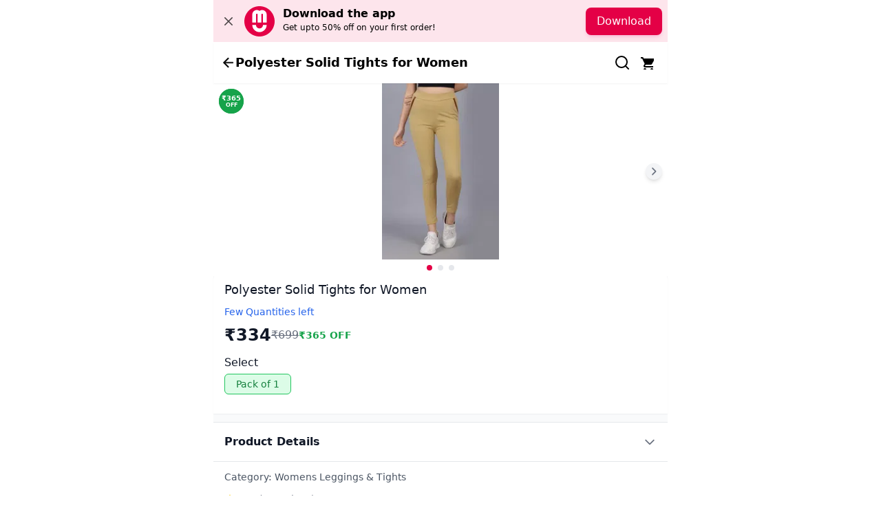

--- FILE ---
content_type: text/html; charset=utf-8
request_url: https://citymall.live/pdp/polyester-solid-tights-for-women-beige-28expcm7rs6dkqwe6wpixxgp
body_size: 15608
content:
<!DOCTYPE html><html lang="en-IN"><head><link rel="preload" as="style" data-href="https://fonts.googleapis.com/css2?family=Readex+Pro:wght@400;500;600;700&amp;display=swap" data-optimized-fonts="true"/><meta charSet="utf-8"/><title>Polyester Solid Tights for Women </title><meta name="title" content="Polyester Solid Tights for Women "/><meta name="description" content="Buy Polyester Solid Tights for Women  online in India at Rs. 334 on CityMall"/><meta name="keywords" content="Polyester Solid Tights for Women , CityMall, buy online, "/><meta name="robots" content="index, follow"/><meta name="author" content="CityMall"/><meta name="viewport" content="width=device-width, initial-scale=1, maximum-scale=5"/><meta name="theme-color" content="#E40046"/><link rel="canonical" href="https://citymall.live/pdp/polyester-solid-tights-for-women-beige-28expcm7rs6dkqwe6wpixxgp"/><meta property="og:type" content="product"/><meta property="og:url" content="https://citymall.live/pdp/polyester-solid-tights-for-women-beige-28expcm7rs6dkqwe6wpixxgp"/><meta property="og:title" content="Polyester Solid Tights for Women "/><meta property="og:description" content="Buy Polyester Solid Tights for Women  online in India at Rs. 334 on CityMall"/><meta property="og:image" content="https://cdn-cmimgopt.citymall.live/cmimgopt-a1effb9a-30ef-4315-9597-a1e51edd76d5.webp"/><meta property="og:image:width" content="1200"/><meta property="og:image:height" content="630"/><meta property="og:image:alt" content="Polyester Solid Tights for Women "/><meta property="og:site_name" content="CityMall"/><meta property="og:locale" content="en_IN"/><meta name="twitter:card" content="summary_large_image"/><meta name="twitter:url" content="https://citymall.live/pdp/polyester-solid-tights-for-women-beige-28expcm7rs6dkqwe6wpixxgp"/><meta name="twitter:title" content="Polyester Solid Tights for Women "/><meta name="twitter:description" content="Buy Polyester Solid Tights for Women  online in India at Rs. 334 on CityMall"/><meta name="twitter:image" content="https://cdn-cmimgopt.citymall.live/cmimgopt-a1effb9a-30ef-4315-9597-a1e51edd76d5.webp"/><meta name="twitter:image:alt" content="Polyester Solid Tights for Women "/><meta name="twitter:site" content="@citymall.live"/><script type="application/ld+json">[{"@context":"https://schema.org","@type":"Organization","name":"CityMall","url":"https://citymall.live","logo":"https://citymall.live/images/logo.svg","sameAs":["https://www.facebook.com/CityMallConsumer","https://www.instagram.com/citymall.live","https://www.linkedin.com/company/citymall91"],"contactPoint":{"@type":"ContactPoint","telephone":"+91-XXXXXXX","contactType":"Customer Service","areaServed":"IN","availableLanguage":["en","hi"]}},{"@context":"https://schema.org/","@type":"WebSite","url":"https://citymall.live","potentialAction":{"@type":"SearchAction","target":"https://citymall.live/search/grocery?search_term={search_term_string}","query-input":"required name=search_term_string"}},{"@context":"https://schema.org/","@type":"Product","name":"Polyester Solid Tights for Women ","image":["https://cdn-cmimgopt.citymall.live/cmimgopt-a1effb9a-30ef-4315-9597-a1e51edd76d5.webp"],"description":"\n#### प्रोडक्ट डिटेल्स\n- Colour : Beige\n- Fabric : Polyester\n- Net Quantity (N) : 1\n- Pattern : Solid\n- Print or Pattern Type : Solid\n- Size : 28\n- Type : Tights\n\n#### डिस्क्रिप्शन\nThis Product Suitable For Sleepwear,Gymwear , Exercise ,Running Etc And It Made Up Of 4 Ways Lycra Material Fully Streachable And Comfortable To Skin\n\n#### रिटर्न/रिप्लेसमेंट\nThis product is returnable within 7 days of delivery to the customer. It must be unused, undamaged and untampered with no stains/ scratches/ tears/ holes. It must be returned in the original packaging box with the original packaging receipt and material.\n\n#### निर्माता की जानकारी\n**Country of Origin**\nIndia\n**Disclaimer**\nThe actual product packaging, material and design may vary. Suppliers listing their products on CityMall are solely responsible for the accuracy of product information. The products shall not be used for any illegal or violent purposes and CityMall shall not assume any loss, claims or damages that may arise from such activities.\n","sku":"CM01512902","brand":{"@type":"Brand","name":"Polyester"},"offers":{"@type":"Offer","url":"https://citymall.live/pdp/polyester-solid-tights-for-women-beige-28expcm7rs6dkqwe6wpixxgp","priceCurrency":"INR","price":"334","priceValidUntil":"2027-01-21","availability":"https://schema.org/OutOfStock","itemCondition":"https://schema.org/NewCondition","seller":{"@type":"Organization","name":"CityMall"},"shippingDetails":{"@type":"OfferShippingDetails","shippingRate":{"@type":"MonetaryAmount","value":"0","currency":"INR"},"shippingDestination":{"@type":"DefinedRegion","addressCountry":"IN"},"deliveryTime":{"@type":"ShippingDeliveryTime","handlingTime":{"@type":"QuantitativeValue","minValue":0,"maxValue":1,"unitCode":"DAY"},"transitTime":{"@type":"QuantitativeValue","minValue":1,"maxValue":3,"unitCode":"DAY"}}},"hasMerchantReturnPolicy":{"@type":"MerchantReturnPolicy","applicableCountry":"IN","returnPolicyCategory":"https://schema.org/MerchantReturnFiniteReturnWindow","merchantReturnDays":7,"returnMethod":"https://schema.org/ReturnByMail","returnFees":"https://schema.org/FreeReturn"}},"aggregateRating":{"@type":"AggregateRating","ratingValue":"4.6","reviewCount":"245"}},{"@context":"https://schema.org","@type":"BreadcrumbList","itemListElement":[{"@type":"ListItem","position":1,"name":"Home","item":"https://citymall.live/"},{"@type":"ListItem","position":2,"name":"Women Fashion","item":"https://citymall.live/categories/19274"},{"@type":"ListItem","position":3,"name":"Women Western Wear","item":"https://citymall.live/categories/19353"},{"@type":"ListItem","position":4,"name":"Leggings & Tights","item":"https://citymall.live/categories/19967"},{"@type":"ListItem","position":5,"name":"Womens Leggings & Tights","item":"https://citymall.live/categories/21710"},{"@type":"ListItem","position":6,"name":"Polyester Solid Tights for Women ","item":"https://citymall.live/pdp/polyester-solid-tights-for-women-beige-28expcm7rs6dkqwe6wpixxgp"}]}]</script><link rel="icon" href="/favicon.ico"/><link rel="apple-touch-icon" sizes="180x180" href="/apple-touch-icon.png"/><link rel="icon" type="image/png" sizes="32x32" href="/favicon-32x32.png"/><link rel="icon" type="image/png" sizes="16x16" href="/favicon-16x16.png"/><link rel="preconnect" href="https://cdn-cmimgopt.citymall.live" crossorigin="anonymous"/><link rel="dns-prefetch" href="https://public-cdn.citymall.live"/><link rel="dns-prefetch" href="https://storage.googleapis.com"/><link rel="dns-prefetch" href="https://d1u5bdo1v30woh.cloudfront.net"/><link rel="dns-prefetch" href="https://d2r1yp2w7bby2u.cloudfront.net"/><link rel="dns-prefetch" href="https://www.googletagmanager.com"/><meta name="geo.region" content="IN"/><meta name="geo.placename" content="India"/><meta name="language" content="English"/><meta name="distribution" content="global"/><meta name="rating" content="general"/><meta name="mobile-web-app-capable" content="yes"/><meta name="apple-mobile-web-app-capable" content="yes"/><meta name="apple-mobile-web-app-status-bar-style" content="black-translucent"/><meta name="apple-mobile-web-app-title" content="CityMall"/><meta name="next-head-count" content="48"/><link rel="manifest" href="/manifest.json"/><link rel="dns-prefetch" href="https://cdn-cmimgopt.citymall.live"/><link rel="preconnect" href="/" crossorigin="anonymous"/><link rel="preload" href="https://cf.citymall.live/_next/static/css/51a0a7c8786329f4.css" as="style"/><link rel="stylesheet" href="https://cf.citymall.live/_next/static/css/51a0a7c8786329f4.css" data-n-g=""/><noscript data-n-css=""></noscript><script defer="" nomodule="" src="https://cf.citymall.live/_next/static/chunks/polyfills-c67a75d1b6f99dc8.js"></script><script src="https://cf.citymall.live/_next/static/chunks/runtime-2031a7fb21f24665.js" defer=""></script><script src="https://cf.citymall.live/_next/static/chunks/vendor-d618fb2237b3f47b.js" defer=""></script><script src="https://cf.citymall.live/_next/static/chunks/main-a44dd0526d41a7ae.js" defer=""></script><script src="https://cf.citymall.live/_next/static/chunks/redux-7190629d44965a9c.js" defer=""></script><script src="https://cf.citymall.live/_next/static/chunks/analytics-d2da76892a1aa65e.js" defer=""></script><script src="https://cf.citymall.live/_next/static/chunks/pages/_app-01c68e4dfda031c6.js" defer=""></script><script src="https://cf.citymall.live/_next/static/chunks/common-2ab5514690dadd90.js" defer=""></script><script src="https://cf.citymall.live/_next/static/chunks/pages/pdp/%5Bslug%5D-7eff95346e49c723.js" defer=""></script><script src="https://cf.citymall.live/_next/static/oC7c4fufWKbOhdE0EMsVB/_buildManifest.js" defer=""></script><script src="https://cf.citymall.live/_next/static/oC7c4fufWKbOhdE0EMsVB/_ssgManifest.js" defer=""></script></head><body><div id="__next"><main class="__variable_c3a8a0"><!--$!--><template data-dgst="DYNAMIC_SERVER_USAGE"></template><!--/$--><!--$!--><template data-dgst="DYNAMIC_SERVER_USAGE"></template><!--/$--><!--$!--><template data-dgst="DYNAMIC_SERVER_USAGE"></template><!--/$--><!--$!--><template data-dgst="DYNAMIC_SERVER_USAGE"></template><!--/$--><div><div class="mx-auto bg-gray-50 min-h-screen"><div class="min-h-screen "><div class="md:bg-pattern md:-z-10 md:h-screen md:w-screen"></div><div class="sticky top-0 z-50 flex items-center gap-2 bg-white px-3 py-3 shadow-sm"><button class="w-fit hover:opacity-50 active:opacity-50 p-0 flex-shrink-0  row container  flex items-center active:bg-gray-100" type="button"><div style="transform:rotate(90deg)"><svg xmlns="http://www.w3.org/2000/svg" width="20" height="20" viewBox="0 0 24 24" rotate="90" stroke-width="0.5" type="tail" direction="left" color="#000"><path stroke="#000" d="M13 17.586V4h-2v13.586l-6.293-6.293-1.414 1.414L12 21.414l8.707-8.707-1.414-1.414L13 17.586z"></path></svg></div></button><p class="flex-1 text-lg font-semibold line-clamp-1 min-w-0 overflow-hidden text-ellipsis">Polyester Solid Tights for Women </p><div class="flex items-center gap-1 flex-shrink-0"><button class="w-fit hover:opacity-50 active:opacity-50 p-2 flex-shrink-0  row container  flex items-center active:bg-gray-100" type="button"><svg width="20" height="20" viewBox="0 0 20 20" fill="none" xmlns="http://www.w3.org/2000/svg"><path d="M9 17C13.4183 17 17 13.4183 17 9C17 4.58172 13.4183 1 9 1C4.58172 1 1 4.58172 1 9C1 13.4183 4.58172 17 9 17Z" stroke="black" stroke-width="2" stroke-linecap="round" stroke-linejoin="round"></path><path d="M19 19L14.65 14.65" stroke="black" stroke-width="2" stroke-linecap="round" stroke-linejoin="round"></path></svg></button><button class="w-fit hover:opacity-50 active:opacity-50 p-2 relative flex-shrink-0  row container  flex items-center active:bg-gray-100" type="button"><svg width="20" height="20" viewBox="0 0 20 20" fill="none" xmlns="http://www.w3.org/2000/svg"><path d="M7 18C5.9 18 5.01 18.9 5.01 20C5.01 21.1 5.9 22 7 22C8.1 22 9 21.1 9 20C9 18.9 8.1 18 7 18ZM1 2V4H3L6.6 11.59L5.25 14.04C5.09 14.32 5 14.65 5 15C5 16.1 5.9 17 7 17H19V15H7.42C7.28 15 7.17 14.89 7.17 14.75L7.2 14.63L8.1 13H15.55C16.3 13 16.96 12.59 17.3 11.97L20.88 5.48C20.96 5.34 21 5.17 21 5C21 4.45 20.55 4 20 4H5.21L4.27 2H1ZM17 18C15.9 18 15.01 18.9 15.01 20C15.01 21.1 15.9 22 17 22C18.1 22 19 21.1 19 20C19 18.9 18.1 18 17 18Z" fill="black"></path></svg></button></div></div><div class="relative"><div class="absolute top-2 left-2 z-10"><div class="relative flex flex-col items-center justify-center w-9 h-9 text-white text-[10px] font-bold leading-none" style="width:36px;height:36px;min-width:36px;min-height:36px"><div class="absolute inset-0 rounded-full bg-green-600 before:absolute before:inset-0 before:rounded-full before:bg-green-600 before:mask before:mask-[radial-gradient(circle,transparent 55%,black 56%)] before:rotate-45"></div><div class="relative flex flex-col items-center justify-center px-1 z-10 w-full" style="padding:2px"><span class="text-[10px] font-bold leading-none whitespace-nowrap text-center" style="line-height:1;display:block">₹365</span><span class="text-[8px] font-semibold leading-none whitespace-nowrap text-center" style="line-height:1;margin-top:1px;display:block">OFF</span></div></div></div><div class="bg-white"><div class="relative flex w-full "><div class=" block" style="opacity:100;transition:opacity 100ms"><div class="flex justify-center items-center" style="width:0"><img src="https://dvlecj7f4ziam.cloudfront.net/cmimgopt-a1effb9a-30ef-4315-9597-a1e51edd76d5.webp?w=140&amp;q=80" alt="Polyester Solid Tights for Women " class="h-64 w-64 space-x-2 object-contain" width="0" height="0" loading="lazy" decoding="async" fetchPriority="auto" sizes="(max-width: 640px) 100vw, (max-width: 1024px) 50vw, 25vw"/></div></div><div class=" hidden" style="opacity:0;transition:opacity 100ms"><div class="flex justify-center items-center" style="width:0"><img src="https://dvlecj7f4ziam.cloudfront.net/cmimgopt-2b0471ae-5bb9-44cb-91bd-459d008b6080.webp?w=140&amp;q=80" alt="Polyester Solid Tights for Women " class="h-64 w-64 space-x-2 object-contain" width="0" height="0" loading="lazy" decoding="async" fetchPriority="auto" sizes="(max-width: 640px) 100vw, (max-width: 1024px) 50vw, 25vw"/></div></div><div class=" hidden" style="opacity:0;transition:opacity 100ms"><div class="flex justify-center items-center" style="width:0"><img src="https://dvlecj7f4ziam.cloudfront.net/cmimgopt-e50210cc-f99e-4dc6-b1f5-859892e2df22.webp?w=140&amp;q=80" alt="Polyester Solid Tights for Women " class="h-64 w-64 space-x-2 object-contain" width="0" height="0" loading="lazy" decoding="async" fetchPriority="auto" sizes="(max-width: 640px) 100vw, (max-width: 1024px) 50vw, 25vw"/></div></div><button class="absolute right-2 top-1/2 z-10 flex h-6 w-6 -translate-y-1/2 items-center justify-center rounded-full bg-gray-100 shadow-md hover:bg-gray-200"><svg class="h-4 w-4 transform font-bold text-gray-500 transition duration-500 ease-in-out " fill="none" stroke="currentColor" viewBox="0 0 24 24" xmlns="http://www.w3.org/2000/svg"><path stroke-linecap="round" stroke-linejoin="round" stroke-width="2.5" d="M9 5l7 7-7 7"></path></svg></button></div><div class="flex w-full items-center justify-center space-x-2 py-2"><div class="bg-cm-pink h-2 w-2 rounded-full"></div><div class="bg-gray-200 h-2 w-2 rounded-full"></div><div class="bg-gray-200 h-2 w-2 rounded-full"></div></div></div></div><div class="bg-white rounded-t-2xl shadow-sm mt-[-10px] p-4"><h1 class="text-lg font-medium text-gray-900 mb-2">Polyester Solid Tights for Women </h1><div class="text-sm text-blue-600 font-medium mb-2">Few Quantities left</div><div class="flex items-center gap-3 mb-2"><span class="text-2xl font-semibold text-gray-900">₹<!-- -->334</span><span class="line-through text-gray-500 text-base">₹<!-- -->699</span><span class="text-green-600 text-sm font-semibold">₹365 OFF</span></div><div class="my-3"><span class="block text-gray-900 text-base font-medium mb-1">Select</span><div class="inline-block bg-green-100 border border-green-500 text-green-700 px-4 py-1 rounded-md text-sm font-medium">Pack of 1</div></div></div><div class="mt-3 bg-white border-t border-b"><div class="flex items-center justify-between p-4 cursor-pointer"><h2 class="text-base font-semibold text-gray-900">Product Details</h2><svg class="w-5 h-5 text-gray-500 transform transition-transform " fill="none" stroke="currentColor" viewBox="0 0 24 24"><path stroke-linecap="round" stroke-linejoin="round" stroke-width="2" d="M19 9l-7 7-7-7"></path></svg></div></div><div class="bg-white px-4 py-3 space-y-3"><div class="flex items-center space-x-2 text-sm text-gray-600"><span>Category: <!-- -->Womens Leggings &amp; Tights</span></div><div class="flex items-center space-x-2"><div class="flex items-center space-x-1"><svg class="h-4 w-4 text-yellow-400" fill="currentColor" viewBox="0 0 24 24"><path d="M12 2l3.09 6.26L22 9.27l-5 4.87 1.18 6.88L12 17.77l-6.18 3.25L7 14.14 2 9.27l6.91-1.01L12 2z"></path></svg><span class="text-sm font-medium text-gray-900">4.6</span></div><span class="text-sm text-gray-500">(<!-- -->56<!-- --> ratings)</span></div><div class="flex flex-wrap gap-2"></div></div><div class="mt-1 mb-1 bg-white"><div class="px-4 py-3"><div class="flex gap-2 overflow-x-auto pb-2"><button class="px-4 py-2 rounded-full text-sm font-medium whitespace-nowrap bg-gray-800 text-white">Recommended</button></div></div><div class="px-4 py-2"><span class="text-md block font-semibold text-gray-800">Recommended For You</span></div><div class="text-center py-8 text-gray-500">No products found for this category</div><div class="h-4"></div></div></div></div><footer class="mt-4 pt-6"><div style="background-color:rgba(242, 250, 255, 1)" class="container mx-auto px-4"><div class="pt-8"><div class="flex flex-row items-center justify-center"><h4 class="mr-2 text-sm font-bold text-black">Shop Unlimited on</h4><svg width="108" height="17" fill="none" xmlns="http://www.w3.org/2000/svg"><path d="M8.632 16.185a8.954 8.954 0 0 1-3.295-.588 8.59 8.59 0 0 1-2.802-1.745A8.071 8.071 0 0 1 .659 11.22 7.71 7.71 0 0 1 0 8.105c0-1.069.224-2.127.66-3.114A8.071 8.071 0 0 1 2.534 2.36 8.587 8.587 0 0 1 5.337.614c1.046-.4 2.166-.6 3.295-.588v4.137A4.282 4.282 0 0 0 5.69 5.317a3.838 3.838 0 0 0-1.22 2.787c0 1.046.44 2.048 1.22 2.787a4.282 4.282 0 0 0 2.942 1.154v4.14ZM67.848 5.8v10.382h-4.986V5.852h-.009a1.033 1.033 0 0 0-.32-.754 1.152 1.152 0 0 0-.79-.319 1.155 1.155 0 0 0-.795.304 1.035 1.035 0 0 0-.337.747v.022h-.008v10.33h-4.987V5.779v.036h-.008c0-.282-.118-.552-.328-.75-.21-.2-.496-.312-.793-.312-.298 0-.583.112-.793.311-.21.2-.329.47-.329.751h-.008v10.367h-4.983v-10.4a5.568 5.568 0 0 1 .914-3.037 6.007 6.007 0 0 1 2.46-2.13 6.411 6.411 0 0 1 3.275-.593 6.323 6.323 0 0 1 3.116 1.122A6.41 6.41 0 0 1 64.486.66a6.007 6.007 0 0 1 2.44 2.114c.593.903.912 1.944.921 3.007V5.8ZM95.557 11.46v4.722h-9.35V.023h4.987V11.46h4.363ZM29.94.037V4.76h-2.604v11.428H22.35V4.76h-2.64V.037h10.23ZM27.337.022h-4.985v.009h4.985V.022ZM45.266.38v5.165a5.577 5.577 0 0 1-1.015 3.136 6.045 6.045 0 0 1-2.65 2.11v5.392h-4.986v-5.429a6.034 6.034 0 0 1-2.59-2.11 5.574 5.574 0 0 1-.99-3.099V.38h4.986v5.128h.008v.023c-.002.141.027.281.083.412.057.13.14.25.245.35a1.177 1.177 0 0 0 1.238.223c.137-.056.26-.138.364-.24a1.013 1.013 0 0 0 .311-.768h.01V.38h4.986ZM16.651.023h-4.986v16.159h4.986V.023ZM108 11.46v4.722h-9.35V.023h4.987V11.46H108ZM83.103 5.785c-.016-1.526-.668-2.984-1.813-4.058C80.145.653 78.6.05 76.987.05c-1.611 0-3.158.602-4.303 1.676-1.145 1.074-1.796 2.532-1.812 4.058v10.407h4.986v-3.4h2.26v3.394h4.985V5.785Zm-4.986 2.287h-2.259V5.856h.009c0-.281.118-.552.328-.75.21-.2.496-.312.793-.312.297 0 .583.112.793.311.21.2.328.47.328.751h.009v2.216Z" fill="#E40046"></path></svg></div><div class="my-4 flex flex-col items-center"><p class="text-grey-300 text-sm">Cash on delivery | Free Delivery</p><div class="mt-4 flex flex-row justify-between"><div class="mr-8 cursor-pointer"><div class="flex justify-center items-center"><img src="https://cdn-cmimgopt.citymall.live/cmimgopt-34e43daa-5b88-48b3-b8c7-dbd41045a841.webp" alt="play store" class="" width="143" height="34" loading="lazy" decoding="async" fetchPriority="high" sizes="(max-width: 640px) 100vw, (max-width: 1024px) 50vw, 25vw"/></div></div><div class="cursor-pointer"><div class="flex justify-center items-center"><img src="https://cdn-cmimgopt.citymall.live/cmimgopt-c2bebb4f-0c7d-4e7b-9150-787d399fb393.webp" alt="app store" class="" width="143" height="34" loading="lazy" decoding="async" fetchPriority="auto" sizes="(max-width: 640px) 100vw, (max-width: 1024px) 50vw, 25vw"/></div></div></div></div></div><hr class="mb-4 mt-2 border-t-2 border-gray-300"/><div class="grid grid-cols-2 gap-4 py-4 md:grid-cols-3"><div><h4 class="text-md font-medium text-black">Company</h4><ul><li class="flex items-center "><div class="flex flex-col"><div class="cursor-pointer text-sm text-gray-600">About</div></div></li><li class="flex items-center "><div class="flex flex-col"><div class="cursor-pointer text-sm text-gray-600">Blog</div></div></li><li class="flex items-center "><div class="flex flex-col"><div class="cursor-pointer text-sm text-gray-600">Become a Seller</div></div></li><li class="flex items-center "><div class="flex flex-col"><div class="cursor-pointer text-sm text-gray-600">Become a Partner</div></div></li><li class="flex items-center "><div class="flex flex-col"><div class="cursor-pointer text-sm text-gray-600">Delete Account</div></div></li></ul></div><div><h4 class="text-md font-medium text-black">Legal</h4><ul><li class="flex items-center "><div class="flex flex-col"><div class="cursor-pointer text-sm text-gray-600">Return Policy</div></div></li><li class="flex items-center "><div class="flex flex-col"><div class="cursor-pointer text-sm text-gray-600">Privacy policy</div></div></li><li class="flex items-center "><div class="flex flex-col"><div class="cursor-pointer text-sm text-gray-600">Shipping policy</div></div></li><li class="flex items-center "><div class="flex flex-col"><div class="cursor-pointer text-sm text-gray-600">FAQ</div></div></li><li class="flex items-center "><div class="flex flex-col"><div class="cursor-pointer text-sm text-gray-600">T&amp;C</div></div></li></ul></div><div><h4 class="text-md font-medium text-black">Our Businesses</h4><ul><li class="flex items-center "><div class="my-1 mr-1 overflow-hidden rounded-md border"><svg width="45" height="45" viewBox="0 0 460 460" fill="none" xmlns="http://www.w3.org/2000/svg"><rect y="0.00012207" width="459.234" height="459.234" rx="17" fill="url(#paint0_linear_85_104)"></rect><path d="M364 185.009C364 281.208 239.149 401.697 233.846 406.783C231.71 408.864 228.29 408.864 226.136 406.783C224.579 405.281 212.778 393.914 196.869 376.14C223.059 354.059 309.647 276.195 316.181 206.294C321.919 144.231 276.344 89.2262 214.281 83.3258C167.71 79.0362 125.122 103.633 104.271 142.403C126.317 110.692 167.403 95.9412 205.81 108.864C252.326 124.665 277.285 175.09 261.629 221.643C246.588 266.167 186.226 304.593 153.629 322.62C123.747 281.1 96 230.367 96 185.009C96.0181 172.629 97.7195 160.647 100.869 149.262C100.869 149.262 100.869 149.244 100.887 149.226C101.919 146.946 103.023 144.701 104.199 142.493C103.348 143.742 102.516 145.009 101.719 146.312C118.353 91.2172 169.484 51.0905 229.991 51C303.964 51.1086 363.891 111.036 364 185.009Z" fill="#2D60FF"></path><path d="M261.629 221.643C246.588 266.167 186.226 304.593 153.629 322.62C123.747 281.1 96 230.367 96 185.009C96.0181 172.629 97.7195 160.647 100.869 149.263C100.869 149.263 100.869 149.244 100.887 149.226C101.919 146.946 103.023 144.701 104.199 142.493C104.235 142.457 104.253 142.439 104.271 142.403C126.317 110.692 167.403 95.9412 205.81 108.864C252.326 124.665 277.285 175.091 261.629 221.643Z" fill="#038B45"></path><path d="M261.629 221.643C246.588 266.167 186.226 304.593 153.629 322.62C123.747 281.1 96 230.367 96 185.009C96.0181 172.629 97.7195 160.647 100.869 149.263C100.869 149.263 100.869 149.244 100.887 149.226C101.919 146.946 103.023 144.701 104.199 142.493C104.235 142.457 104.253 142.439 104.271 142.403C126.317 110.692 167.403 95.9412 205.81 108.864C252.326 124.665 277.285 175.091 261.629 221.643Z" fill="#2D60FF"></path><path d="M186.244 93.4978C266.842 90.638 335.167 200.104 253.52 283.652C229.647 311.235 208.869 328.484 194.896 338.457" stroke="#212121" stroke-width="4" stroke-miterlimit="10" stroke-dasharray="12.1 12.1"></path><defs><linearGradient id="paint0_linear_85_104" x1="414.95" y1="418.231" x2="291.941" y2="250.938" gradientUnits="userSpaceOnUse"><stop stop-color="#F6F6F6"></stop><stop offset="1" stop-color="white"></stop></linearGradient></defs></svg></div><div class="flex flex-col"><div class="cursor-pointer text-sm text-gray-600">ShipPrime</div><a href="https://www.shipprime.live" class="text-xs" target="_blank" rel="noreferrer">Visit →</a></div></li><li class="flex items-center "><div class="my-1 mr-1 overflow-hidden rounded-md border"><svg width="45" height="45" viewBox="0 0 460 460" fill="none" xmlns="http://www.w3.org/2000/svg"><rect width="459.234" height="459.234" rx="17" fill="url(#paint0_linear_85_106)"></rect><path d="M204.224 115.069C204.224 111.055 204.224 107.381 204.224 103.669C204.224 87.6481 204.224 71.5893 204.148 55.5682C204.148 53.9775 204.716 53.4094 206.231 53.1821C216.987 51.5156 227.744 50.6445 238.614 51.1369C247.855 51.5535 256.907 53.0306 265.846 55.4167C275.087 57.8786 283.874 61.4767 292.434 65.6808C307.962 73.3694 321.37 83.9364 332.808 96.8517C343.072 108.441 351.215 121.47 357.086 135.863C362.199 148.361 365.456 161.315 366.782 174.684C368.07 187.903 367.577 201.121 365.115 214.226C362.388 228.732 358.071 242.745 352.238 256.266C341.406 281.377 327.771 304.86 311.523 326.865C297.395 346.03 281.791 363.944 265.315 381.026C257.475 389.131 249.181 396.82 241.189 404.811C236.266 409.735 230.546 410.947 224.184 408.637C222.025 407.879 220.131 406.137 218.427 404.508C214.45 400.721 210.7 396.706 206.723 392.881C204.867 391.101 204.186 389.169 204.224 386.556C204.413 369.133 204.489 351.711 204.489 334.251C204.489 314.101 204.413 293.99 204.375 273.84C204.375 271.833 204.413 269.826 204.299 267.818C204.186 266.228 204.64 265.584 206.307 265.584C212.897 265.584 219.487 265.281 226.039 265.394C235.735 265.584 245.204 264.713 254.332 261.228C272.928 254.108 286.753 241.798 295.88 224.111C303.72 208.923 305.728 192.902 302.811 176.275C299.554 157.754 290.313 142.68 275.617 130.977C265.353 122.796 253.764 117.38 240.735 115.827C233.69 114.994 226.532 115.259 219.411 115.107C214.488 115.032 209.564 115.107 204.261 115.107L204.224 115.069Z" fill="#2D60FF"></path><path d="M137.791 86.512V127H148.055C148.055 121.47 148.055 116.092 148.055 110.676C148.055 100.374 148.017 90.0722 148.055 79.7703C148.055 78.8613 148.661 77.6493 149.381 77.119C160.705 68.976 172.863 62.4615 186.157 58.2195C187.748 57.6893 189.339 57.1212 191.308 56.4773V378.223C188.202 374.966 185.097 371.822 182.105 368.527C170.477 355.763 159.38 342.545 149.267 328.532C148.51 327.509 148.093 325.994 148.093 324.706C148.093 308.988 148.169 293.27 148.245 277.552C148.245 276.946 148.169 276.34 148.131 275.734H137.791V311.677C137.791 311.677 137.45 311.829 137.299 311.905C135.897 309.859 134.496 307.814 133.133 305.731C120.861 286.68 110.446 266.682 103.06 245.207C96.3941 225.891 92.4552 206.12 93.0611 185.592C93.4778 171.806 95.9775 158.398 100.371 145.331C107.378 124.576 118.248 106.131 133.587 90.4131C134.761 89.2011 136.049 88.1027 137.753 86.512H137.791ZM137.981 193.963H147.98V142.87H137.981V193.963ZM138.094 209.605V259.94H147.942V209.605H138.094Z" fill="black"></path><path d="M226.532 230.209C249.227 230.209 267.626 211.81 267.626 189.115C267.626 166.419 249.227 148.021 226.532 148.021C203.836 148.021 185.438 166.419 185.438 189.115C185.438 211.81 203.836 230.209 226.532 230.209Z" fill="black"></path><defs><linearGradient id="paint0_linear_85_106" x1="414.95" y1="418.231" x2="291.941" y2="250.938" gradientUnits="userSpaceOnUse"><stop stop-color="#F6F6F6"></stop><stop offset="1" stop-color="white"></stop></linearGradient></defs></svg></div><div class="flex flex-col"><div class="cursor-pointer text-sm text-gray-600">DropshipIndia</div><a href="https://www.dropshipindia.live" class="text-xs" target="_blank" rel="noreferrer">Visit →</a></div></li></ul></div><div><h4 class="text-md mb-2 font-medium text-black">Contact us</h4><div class="mb-4"><p class="mb-2 block text-xs text-gray-900">Rashanbox Retail Private Limited<!-- --> </p><p class="mb-2 block text-xs text-gray-600"><span class="font-medium text-gray-900">CIN:</span> <!-- -->U52190HR2020PTC086114</p><p class="mt-2 block text-xs text-gray-600"><span class="font-medium text-gray-900">Registered Address:</span><br/>Unit No. 1103 Plus Office,<br/>1st Floor, Landmark Cyber Park,<br/>Sector 67, Badshahpur, Gurgaon, Haryana, India, 122101 <br/><span class="mt-1 block font-medium text-gray-900">Corporate office:</span>12th Floor, Imperia MindSpace Golf Course Ext Rd Sector 62 Gurgaon, Haryana 122001<br/><span class="block font-medium text-gray-900">Email:</span> <a href="mailto:support@citymall.live">support@citymall.live</a></p></div></div><div><h4 class="text-md mb-2 font-medium text-black">Reach out to us</h4><ul class="flex flex-row"><li class="mr-2"><a target="_blank" href="https://www.facebook.com/CityMallConsumer" class="text-sm text-gray-500 " rel="noreferrer"><svg width="36px" height="36px" viewBox="0 0 266.895 266.895" xmlns="http://www.w3.org/2000/svg"><path d="M252.164 266.895c8.134 0 14.729-6.596 14.729-14.73V14.73c0-8.137-6.596-14.73-14.729-14.73H14.73C6.593 0 0 6.594 0 14.73v237.434c0 8.135 6.593 14.73 14.73 14.73h237.434z" fill="#485a96"></path><path d="M184.152 266.895V163.539h34.692l5.194-40.28h-39.887V97.542c0-11.662 3.238-19.609 19.962-19.609l21.329-.01V41.897c-3.689-.49-16.351-1.587-31.08-1.587-30.753 0-51.807 18.771-51.807 53.244v29.705h-34.781v40.28h34.781v103.355h41.597z" fill="#ffffff"></path></svg></a></li><li><a target="_blank" href="https://www.linkedin.com/company/citymall91/mycompany/" class="text-sm text-gray-500 " rel="noreferrer"><svg width="36px" height="36px" viewBox="0 0 256 256" xmlns="http://www.w3.org/2000/svg"><g fill="none"><path d="M0 18.338C0 8.216 8.474 0 18.92 0h218.16C247.53 0 256 8.216 256 18.338v219.327C256 247.79 247.53 256 237.08 256H18.92C8.475 256 0 247.791 0 237.668V18.335z" fill="#069"></path><path d="M77.796 214.238V98.986H39.488v115.252H77.8zM58.65 83.253c13.356 0 21.671-8.85 21.671-19.91-.25-11.312-8.315-19.915-21.417-19.915-13.111 0-21.674 8.603-21.674 19.914 0 11.06 8.312 19.91 21.169 19.91h.248zM99 214.238h38.305v-64.355c0-3.44.25-6.889 1.262-9.346 2.768-6.885 9.071-14.012 19.656-14.012 13.858 0 19.405 10.568 19.405 26.063v61.65h38.304v-66.082c0-35.399-18.896-51.872-44.099-51.872-20.663 0-29.738 11.549-34.78 19.415h.255V98.99H99.002c.5 10.812-.003 115.252-.003 115.252z" fill="#ffffff"></path></g></svg></a></li></ul></div></div></div><div class="container mx-auto flex cursor-pointer flex-row border-b py-4 px-4 text-blue-500"><h4 class="text-md flex-1 font-bold text-black ">More About Citymall</h4><div style="transform:rotate(-90deg)"><svg width="18" height="18" viewBox="0 0 8 5" fill="none" xmlns="http://www.w3.org/2000/svg" direction="right" color="#000000"><path d="M7 1L4.07071 3.92929C4.03166 3.96834 3.96834 3.96834 3.92929 3.92929L1 1" stroke="#000000" stroke-linecap="round"></path></svg></div></div></footer></div></main></div><script id="__NEXT_DATA__" type="application/json">{"props":{"pageProps":{"initialReduxState":{"ui":{"dimensions":{"breakpoint":"sm"}},"api":{"queries":{"getProductDetails":{"status":"fulfilled","endpointName":"getProductDetails","requestId":"7WYEY4hNLF_4t3utQvn8r","originalArgs":{"slug":"polyester-solid-tights-for-women-beige-28expcm7rs6dkqwe6wpixxgp"},"startedTimeStamp":1769020443812,"data":{"sku_id":"CM01512902","slug":"polyester-solid-tights-for-women-beige-28expcm7rs6dkqwe6wpixxgp","product_name_en":"Polyester Solid Tights for Women (Beige, 28)","product_name_hi":"Polyester Solid Tights for Women ","short_name_hi":"Polyester Solid Tights for Women (Beige, 28)","short_name_en":"Polyester Solid Tights for Women (Beige, 28)","delivery_days":["0","1","2","3","4","5","6"],"lead_days":"9","mrp":"699","price_tl_single_buy":"334","product_image":"https://cdn-cmimgopt.citymall.live/cmimgopt-a1effb9a-30ef-4315-9597-a1e51edd76d5.webp","product_status":"OUT OF STOCK","product_description_hi":"","product_description_en":"","product_policy":"","price_tl_commission":"7.55","moq":"3","has_error":false,"catalogue_name":"DELHI_NCR","created_at":"2023-10-05 21:22:41.951053 +0530 IST","variant_identifier":"Polyester Solid Tights for Women (VKE-7265-105-42)","variant_priority":"8","discount_type":"flat_off","discount":"365","price_per_unit":"","grammage":"28","custom_text":"","custom_symbol":"","allowed_payment_method":"BOTH","product_description_md_hi":"\n#### प्रोडक्ट डिटेल्स\n- Colour : Beige\n- Fabric : Polyester\n- Net Quantity (N) : 1\n- Pattern : Solid\n- Print or Pattern Type : Solid\n- Size : 28\n- Type : Tights\n\n#### डिस्क्रिप्शन\nThis Product Suitable For Sleepwear,Gymwear , Exercise ,Running Etc And It Made Up Of 4 Ways Lycra Material Fully Streachable And Comfortable To Skin\n\n#### रिटर्न/रिप्लेसमेंट\nThis product is returnable within 7 days of delivery to the customer. It must be unused, undamaged and untampered with no stains/ scratches/ tears/ holes. It must be returned in the original packaging box with the original packaging receipt and material.\n\n#### निर्माता की जानकारी\n**Country of Origin**\nIndia\n**Disclaimer**\nThe actual product packaging, material and design may vary. Suppliers listing their products on CityMall are solely responsible for the accuracy of product information. The products shall not be used for any illegal or violent purposes and CityMall shall not assume any loss, claims or damages that may arise from such activities.\n","product_description_md_en":"\n#### Description\nThis Product Suitable For Sleepwear,Gymwear , Exercise ,Running Etc And It Made Up Of 4 Ways Lycra Material Fully Streachable And Comfortable To Skin\n\n#### Product Details\n- Colour : Beige\n- Fabric : Polyester\n- Net Quantity (N) : 1\n- Pattern : Solid\n- Print or Pattern Type : Solid\n- Size : 28\n- Type : Tights\n\n#### Return/Replacement\nThis product is returnable within 7 days of delivery to the customer. It must be unused, undamaged and untampered with no stains/ scratches/ tears/ holes. It must be returned in the original packaging box with the original packaging receipt and material.\n\n#### Nirmata Ki Jankari\n**Country of Origin**\nIndia\n**Disclaimer**\nThe actual product packaging, material and design may vary. Suppliers listing their products on CityMall are solely responsible for the accuracy of product information. The products shall not be used for any illegal or violent purposes and CityMall shall not assume any loss, claims or damages that may arise from such activities.\n","variant_identifier2":"Polyester Solid Tights for Women (VKE-7265-105-41)","variant_priority2":"","variant2_name":"Beige","fulfillment_model":"MKT_B2C","hsn_code":"61099010","product_cess":"0.00","seller_id":7265,"category_list":[{"category_id":"19353","category_name_en":"Women Western Wear","category_name_hi":"एक्युप्रेशर रोलर्स/ मैट","category_type":"primary","category_url":"women-western-wear-1"},{"category_id":"19967","category_name_en":"Leggings \u0026 Tights","category_name_hi":"लेगिंग और टाइट्स ","category_type":"sub-category","category_url":"leggings-tights-1"},{"category_id":"19274","category_name_en":"Women Fashion","category_name_hi":"महिला फैशन","category_type":"super-category","category_url":"women-fashion-2"},{"category_id":"21710","category_name_en":"Womens Leggings \u0026 Tights","category_name_hi":"महिला लेगिंग और टाइट्स ","category_type":"product-type","category_url":"womens-leggings-tights"}],"available_cashback":0,"category_name_en":"Womens Leggings \u0026 Tights","category_name_hi":"महिला लेगिंग और टाइट्स ","category_type":"product-type","children":[{"sku_id":"CM01512902","slug":"polyester-solid-tights-for-women-beige-28expcm7rs6dkqwe6wpixxgp","grammage":"28","product_status":"OUT OF STOCK","price_tl_single_buy":"334","price_per_unit":"","mrp":"699","variant_priority":"8","ssaver_price":"","ssaver_ppu":"","ssaver_discount":""},{"sku_id":"CM01512947","slug":"polyester-solid-tights-for-women-beige-3696ejz6ugic5gk7tfkgzeuc","grammage":"36","product_status":"OUT OF STOCK","price_tl_single_buy":"334","price_per_unit":"","mrp":"699","variant_priority":"4","ssaver_price":"","ssaver_ppu":"","ssaver_discount":""}],"variant2_details":[{"sku_id":"CM01512902","variant2_name":"Beige","product_image":"https://cdn-cmimgopt.citymall.live/cmimgopt-a1effb9a-30ef-4315-9597-a1e51edd76d5.webp"},{"sku_id":"CM01512801","variant2_name":"Teal","product_image":"https://cdn-cmimgopt.citymall.live/cmimgopt-d6721da4-2590-44e9-ab6a-d6aae34cf12e.webp"},{"sku_id":"CM01512949","variant2_name":"Light Green","product_image":"https://cdn-cmimgopt.citymall.live/cmimgopt-e0631048-db3e-4398-940f-963a0d6d5229.webp"},{"sku_id":"CM01512990","variant2_name":"Navy Blue","product_image":"https://cdn-cmimgopt.citymall.live/cmimgopt-7301346d-aefc-4e34-9f0d-e08dc6503b88.webp"},{"sku_id":"CM01512992","variant2_name":"Dark Green","product_image":"https://cdn-cmimgopt.citymall.live/cmimgopt-ebce5b46-c195-4c99-b1a1-39ed35b60162.webp"},{"sku_id":"CM01513037","variant2_name":"Maroon","product_image":"https://cdn-cmimgopt.citymall.live/cmimgopt-b3fbc274-1975-4c8b-8843-e4407e3d1e1d.webp"}],"seller_name":"VK ENTERPRISES","images":[{"media_id":"41831353","catalogue_name":"DELHI_NCR","sku_id":"CM01512902","url":"https://cdn-cmimgopt.citymall.live/cmimgopt-a1effb9a-30ef-4315-9597-a1e51edd76d5.webp","priority":"3","pdp_img_url":"https://cdn-cmimgopt.citymall.live/cmimgopt-a1effb9a-30ef-4315-9597-a1e51edd76d5.webp","media_type":"image"},{"media_id":"41831355","catalogue_name":"DELHI_NCR","sku_id":"CM01512902","url":"https://cdn-cmimgopt.citymall.live/cmimgopt-2b0471ae-5bb9-44cb-91bd-459d008b6080.webp","priority":"2","pdp_img_url":"https://cdn-cmimgopt.citymall.live/cmimgopt-2b0471ae-5bb9-44cb-91bd-459d008b6080.webp","media_type":"image"},{"media_id":"41831356","catalogue_name":"DELHI_NCR","sku_id":"CM01512902","url":"https://cdn-cmimgopt.citymall.live/cmimgopt-e50210cc-f99e-4dc6-b1f5-859892e2df22.webp","priority":"1","pdp_img_url":"https://cdn-cmimgopt.citymall.live/cmimgopt-e50210cc-f99e-4dc6-b1f5-859892e2df22.webp","media_type":"image"}],"delivery_schedule":{"show":false,"delivery_text":"Delivery by","if_ordered_schedule":"","delivery_date":"27th Jan","item_edd_formatted":"27-01-2026"},"variant_label":"सेलेक्ट करें","delivery_schedule_cx":{"icon":"https://public-cdn.citymall.live/cm-admin-storage-public/PDP%20Revamp%2F1678708837742-Group.png","delivery_date_text":"27th Jan, Tuesday को या उससे पहले","delivery_sub_text":"अभी आर्डर करने पर पाएं ये आइटम","show":false},"share_sku_template":"\n🛍️ सिटीमॉल ऐप पर यह प्रोडक्ट पाएं!\n🎉 साथ ही पाएं अपने पहले ऑर्डर पर ₹50 की छूट। आर्डर करते समय कूपन कोड CITY50 का इस्तेमाल करें।\n\nसिटीमॉल क्यों?\n✔️ लोकल किराना स्टोर से 10% तक सस्ता\n✔️ 3,000+ प्रोडक्ट्स की बड़ी रेंज\n✔️ डील अलर्ट: __product_name_hi सिर्फ ₹__price_tl_single_buy में (₹__discount_price बचाएं!)\n✔️ रिटर्न/रिफंड गारंटी के साथ\n\n👇 मेरे लिंक से साइनअप करें और बचत शुरू करें! 👇\n\t\n\t\t\t\t\thttps://cx.ctml.in/mxGetyaYkab?channel=cx_product_share\u0026teamLeaderId=__leaderId\u0026app_screen=ProductDetails\u0026slug=__slug","coupons":[],"container_positions":["review_summary","add_review","reviews","similar_products","buy_together"],"is_essential":false,"cms_powered_entities":[],"min_cart_value":"","attributes":[{"id":"returnWindow","icon":"https://public-cdn.citymall.live/cm-admin-storage-public%2Fcx%2F1715682639451-return.png","text":"इजी रेटर्नेबल","sub_text":"7 दिन के अंदर"},{"id":"cod","icon":"https://public-cdn.citymall.live/cm-admin-storage-public%2Fcx%2F1715682639449-return-2.png","text":"कैश ऑन डिलीवरी","sub_text":""}],"price_before_pd":"","price_drop_amount":"","coupon_code":"","seo_templates":{"h1_template":"","title_template":"","content":""},"return_window_days":"7","replacement_window_days":"7","image_aspect_ratio":0.6666666865348816,"product_images":[{"url":"https://cdn-cmimgopt.citymall.live/cmimgopt-e50210cc-f99e-4dc6-b1f5-859892e2df22.webp","priority":1},{"url":"https://cdn-cmimgopt.citymall.live/cmimgopt-2b0471ae-5bb9-44cb-91bd-459d008b6080.webp","priority":2},{"url":"https://cdn-cmimgopt.citymall.live/cmimgopt-a1effb9a-30ef-4315-9597-a1e51edd76d5.webp","priority":3}],"extra_params_ui":{"p_type":"Womens Leggings \u0026 Tights","topRatedConfig":{"minRatingThreshold":3.8,"minNumberOfRatingsThreshold":10},"textCarouselList":[],"dontShowExpressDelivery":false,"forceAutoScrollImageCarousel":false,"showNameInTwoLines":false,"super_pdu":false,"is_deal_sku":false,"brandName":"","pdu_dynamic_text":{"next_best_variant_text":"","next_best_variant_text_colour":""},"ratings_metadata":{"overall_rating":4.6,"number_of_ratings":56},"text_top_config":null,"alternate_sku_id":"","is_alternate_sku":false},"product_videos":[],"recommended_list_items":[{"display_text":"Recommended","category_id":21710,"type":"RECO","search_query":""}],"ssaver_price":"","ssaver_discount":"","ssaver_ppu":""},"fulfilledTimeStamp":1769020443853},"getRecomendedProducts-RECO-21710-no-search-0":{"status":"fulfilled","endpointName":"getRecomendedProducts","requestId":"bKFNzJZqnZ72W3re-MMEK","originalArgs":{"type":"RECO","limit":50,"offset":0,"asset_parent_type":"pdp_bottom_vertical_feed","source":"Home","screen_name":"ProductDetails","sku_id":"CM01512902","category_id":21710},"startedTimeStamp":1769020443854,"data":{"active":[],"oos":[],"offset":-1,"return_to_backend":{"ad_offset":0},"actives":[],"canFetchMore":false},"fulfilledTimeStamp":1769020443913}},"mutations":{},"provided":{"RECOMMENDED_PRODUCTS":{"__internal_without_id":["getRecomendedProducts-RECO-21710-no-search-0"]}},"subscriptions":{"getProductDetails":{"7WYEY4hNLF_4t3utQvn8r":{}},"getRecomendedProducts-RECO-21710-no-search-0":{"bKFNzJZqnZ72W3re-MMEK":{}}},"config":{"online":true,"focused":true,"middlewareRegistered":true,"refetchOnFocus":false,"refetchOnReconnect":false,"refetchOnMountOrArgChange":false,"keepUnusedDataFor":60,"reducerPath":"api"}},"location":{"coordinates":{"lat":null,"lng":null},"address":{"formatted_address":"","city":"","pincode":"","catalogue_name":""},"showLocationModal":null,"userLocationSet":null,"overrideClient":false,"userId":null},"config":{"visitorData":{},"catalog":"","toast":{"show":false,"message":""},"showLocationModal":false},"cart":{"items":[],"cacheItems":[],"details":{},"fetching":false,"loading":false,"minCartValueAchieved":false,"cartItemsCount":0,"firstStateSet":false,"whiteBottomStrip":{},"quantityAdded":{},"isWalletActivated":false,"_needsSSRRefresh":false,"clearCartItemsResponse":null,"setMultiCartItemResponse":null},"home":{"offset":0,"endReached":false,"data":null},"user":{"token":"","showLoginModal":false,"isLoggedIn":false,"data":null,"addressData":null},"navigation":{"history":[]},"orders":{"allOrders":[],"loading":true,"totalCount":null,"selectedOrder":"","cancellationReasons":{"PRICE_CHANGED":"रेट बदल गया","NOT_REQUIRED":"अब ये आर्डर नहीं चाहिए","ORDERED_BY_MISTAKE":"गलती से आर्डर कर दिया","PRICE_IS_HIGH":"रेट ज्यादा है","NEEDED_FASTER_DELIVERY":"जल्दी डिलीवरी चाहिए थी","OTHER":"अन्य"},"returnRefundOrders1":[],"currentOrderSuccess":null,"createOrderResponse":null,"completeOrderV1Response":null,"saveOrdersDeviceInfoResponse":null,"addAlternatePhoneResponse":null},"userApi":{"queries":{},"mutations":{},"provided":{},"subscriptions":{},"config":{"online":true,"focused":true,"middlewareRegistered":true,"refetchOnFocus":false,"refetchOnReconnect":false,"refetchOnMountOrArgChange":false,"keepUnusedDataFor":60,"reducerPath":"userApi"}},"userAddress":{"address":null,"lastFetched":null}},"prefetchedProduct":{"sku_id":"CM01512902","slug":"polyester-solid-tights-for-women-beige-28expcm7rs6dkqwe6wpixxgp","product_name_en":"Polyester Solid Tights for Women (Beige, 28)","product_name_hi":"Polyester Solid Tights for Women ","short_name_hi":"Polyester Solid Tights for Women (Beige, 28)","short_name_en":"Polyester Solid Tights for Women (Beige, 28)","delivery_days":["0","1","2","3","4","5","6"],"lead_days":"9","mrp":"699","price_tl_single_buy":"334","product_image":"https://cdn-cmimgopt.citymall.live/cmimgopt-a1effb9a-30ef-4315-9597-a1e51edd76d5.webp","product_status":"OUT OF STOCK","product_description_hi":"","product_description_en":"","product_policy":"","price_tl_commission":"7.55","moq":"3","has_error":false,"catalogue_name":"DELHI_NCR","created_at":"2023-10-05 21:22:41.951053 +0530 IST","variant_identifier":"Polyester Solid Tights for Women (VKE-7265-105-42)","variant_priority":"8","discount_type":"flat_off","discount":"365","price_per_unit":"","grammage":"28","custom_text":"","custom_symbol":"","allowed_payment_method":"BOTH","product_description_md_hi":"\n#### प्रोडक्ट डिटेल्स\n- Colour : Beige\n- Fabric : Polyester\n- Net Quantity (N) : 1\n- Pattern : Solid\n- Print or Pattern Type : Solid\n- Size : 28\n- Type : Tights\n\n#### डिस्क्रिप्शन\nThis Product Suitable For Sleepwear,Gymwear , Exercise ,Running Etc And It Made Up Of 4 Ways Lycra Material Fully Streachable And Comfortable To Skin\n\n#### रिटर्न/रिप्लेसमेंट\nThis product is returnable within 7 days of delivery to the customer. It must be unused, undamaged and untampered with no stains/ scratches/ tears/ holes. It must be returned in the original packaging box with the original packaging receipt and material.\n\n#### निर्माता की जानकारी\n**Country of Origin**\nIndia\n**Disclaimer**\nThe actual product packaging, material and design may vary. Suppliers listing their products on CityMall are solely responsible for the accuracy of product information. The products shall not be used for any illegal or violent purposes and CityMall shall not assume any loss, claims or damages that may arise from such activities.\n","product_description_md_en":"\n#### Description\nThis Product Suitable For Sleepwear,Gymwear , Exercise ,Running Etc And It Made Up Of 4 Ways Lycra Material Fully Streachable And Comfortable To Skin\n\n#### Product Details\n- Colour : Beige\n- Fabric : Polyester\n- Net Quantity (N) : 1\n- Pattern : Solid\n- Print or Pattern Type : Solid\n- Size : 28\n- Type : Tights\n\n#### Return/Replacement\nThis product is returnable within 7 days of delivery to the customer. It must be unused, undamaged and untampered with no stains/ scratches/ tears/ holes. It must be returned in the original packaging box with the original packaging receipt and material.\n\n#### Nirmata Ki Jankari\n**Country of Origin**\nIndia\n**Disclaimer**\nThe actual product packaging, material and design may vary. Suppliers listing their products on CityMall are solely responsible for the accuracy of product information. The products shall not be used for any illegal or violent purposes and CityMall shall not assume any loss, claims or damages that may arise from such activities.\n","variant_identifier2":"Polyester Solid Tights for Women (VKE-7265-105-41)","variant_priority2":"","variant2_name":"Beige","fulfillment_model":"MKT_B2C","hsn_code":"61099010","product_cess":"0.00","seller_id":7265,"category_list":[{"category_id":"19353","category_name_en":"Women Western Wear","category_name_hi":"एक्युप्रेशर रोलर्स/ मैट","category_type":"primary","category_url":"women-western-wear-1"},{"category_id":"19967","category_name_en":"Leggings \u0026 Tights","category_name_hi":"लेगिंग और टाइट्स ","category_type":"sub-category","category_url":"leggings-tights-1"},{"category_id":"19274","category_name_en":"Women Fashion","category_name_hi":"महिला फैशन","category_type":"super-category","category_url":"women-fashion-2"},{"category_id":"21710","category_name_en":"Womens Leggings \u0026 Tights","category_name_hi":"महिला लेगिंग और टाइट्स ","category_type":"product-type","category_url":"womens-leggings-tights"}],"available_cashback":0,"category_name_en":"Womens Leggings \u0026 Tights","category_name_hi":"महिला लेगिंग और टाइट्स ","category_type":"product-type","children":[{"sku_id":"CM01512902","slug":"polyester-solid-tights-for-women-beige-28expcm7rs6dkqwe6wpixxgp","grammage":"28","product_status":"OUT OF STOCK","price_tl_single_buy":"334","price_per_unit":"","mrp":"699","variant_priority":"8","ssaver_price":"","ssaver_ppu":"","ssaver_discount":""},{"sku_id":"CM01512947","slug":"polyester-solid-tights-for-women-beige-3696ejz6ugic5gk7tfkgzeuc","grammage":"36","product_status":"OUT OF STOCK","price_tl_single_buy":"334","price_per_unit":"","mrp":"699","variant_priority":"4","ssaver_price":"","ssaver_ppu":"","ssaver_discount":""}],"variant2_details":[{"sku_id":"CM01512902","variant2_name":"Beige","product_image":"https://cdn-cmimgopt.citymall.live/cmimgopt-a1effb9a-30ef-4315-9597-a1e51edd76d5.webp"},{"sku_id":"CM01512801","variant2_name":"Teal","product_image":"https://cdn-cmimgopt.citymall.live/cmimgopt-d6721da4-2590-44e9-ab6a-d6aae34cf12e.webp"},{"sku_id":"CM01512949","variant2_name":"Light Green","product_image":"https://cdn-cmimgopt.citymall.live/cmimgopt-e0631048-db3e-4398-940f-963a0d6d5229.webp"},{"sku_id":"CM01512990","variant2_name":"Navy Blue","product_image":"https://cdn-cmimgopt.citymall.live/cmimgopt-7301346d-aefc-4e34-9f0d-e08dc6503b88.webp"},{"sku_id":"CM01512992","variant2_name":"Dark Green","product_image":"https://cdn-cmimgopt.citymall.live/cmimgopt-ebce5b46-c195-4c99-b1a1-39ed35b60162.webp"},{"sku_id":"CM01513037","variant2_name":"Maroon","product_image":"https://cdn-cmimgopt.citymall.live/cmimgopt-b3fbc274-1975-4c8b-8843-e4407e3d1e1d.webp"}],"seller_name":"VK ENTERPRISES","images":[{"media_id":"41831353","catalogue_name":"DELHI_NCR","sku_id":"CM01512902","url":"https://cdn-cmimgopt.citymall.live/cmimgopt-a1effb9a-30ef-4315-9597-a1e51edd76d5.webp","priority":"3","pdp_img_url":"https://cdn-cmimgopt.citymall.live/cmimgopt-a1effb9a-30ef-4315-9597-a1e51edd76d5.webp","media_type":"image"},{"media_id":"41831355","catalogue_name":"DELHI_NCR","sku_id":"CM01512902","url":"https://cdn-cmimgopt.citymall.live/cmimgopt-2b0471ae-5bb9-44cb-91bd-459d008b6080.webp","priority":"2","pdp_img_url":"https://cdn-cmimgopt.citymall.live/cmimgopt-2b0471ae-5bb9-44cb-91bd-459d008b6080.webp","media_type":"image"},{"media_id":"41831356","catalogue_name":"DELHI_NCR","sku_id":"CM01512902","url":"https://cdn-cmimgopt.citymall.live/cmimgopt-e50210cc-f99e-4dc6-b1f5-859892e2df22.webp","priority":"1","pdp_img_url":"https://cdn-cmimgopt.citymall.live/cmimgopt-e50210cc-f99e-4dc6-b1f5-859892e2df22.webp","media_type":"image"}],"delivery_schedule":{"show":false,"delivery_text":"Delivery by","if_ordered_schedule":"","delivery_date":"27th Jan","item_edd_formatted":"27-01-2026"},"variant_label":"सेलेक्ट करें","delivery_schedule_cx":{"icon":"https://public-cdn.citymall.live/cm-admin-storage-public/PDP%20Revamp%2F1678708837742-Group.png","delivery_date_text":"27th Jan, Tuesday को या उससे पहले","delivery_sub_text":"अभी आर्डर करने पर पाएं ये आइटम","show":false},"share_sku_template":"\n🛍️ सिटीमॉल ऐप पर यह प्रोडक्ट पाएं!\n🎉 साथ ही पाएं अपने पहले ऑर्डर पर ₹50 की छूट। आर्डर करते समय कूपन कोड CITY50 का इस्तेमाल करें।\n\nसिटीमॉल क्यों?\n✔️ लोकल किराना स्टोर से 10% तक सस्ता\n✔️ 3,000+ प्रोडक्ट्स की बड़ी रेंज\n✔️ डील अलर्ट: __product_name_hi सिर्फ ₹__price_tl_single_buy में (₹__discount_price बचाएं!)\n✔️ रिटर्न/रिफंड गारंटी के साथ\n\n👇 मेरे लिंक से साइनअप करें और बचत शुरू करें! 👇\n\t\n\t\t\t\t\thttps://cx.ctml.in/mxGetyaYkab?channel=cx_product_share\u0026teamLeaderId=__leaderId\u0026app_screen=ProductDetails\u0026slug=__slug","coupons":[],"container_positions":["review_summary","add_review","reviews","similar_products","buy_together"],"is_essential":false,"cms_powered_entities":[],"min_cart_value":"","attributes":[{"id":"returnWindow","icon":"https://public-cdn.citymall.live/cm-admin-storage-public%2Fcx%2F1715682639451-return.png","text":"इजी रेटर्नेबल","sub_text":"7 दिन के अंदर"},{"id":"cod","icon":"https://public-cdn.citymall.live/cm-admin-storage-public%2Fcx%2F1715682639449-return-2.png","text":"कैश ऑन डिलीवरी","sub_text":""}],"price_before_pd":"","price_drop_amount":"","coupon_code":"","seo_templates":{"h1_template":"","title_template":"","content":""},"return_window_days":"7","replacement_window_days":"7","image_aspect_ratio":0.6666666865348816,"product_images":[{"url":"https://cdn-cmimgopt.citymall.live/cmimgopt-e50210cc-f99e-4dc6-b1f5-859892e2df22.webp","priority":1},{"url":"https://cdn-cmimgopt.citymall.live/cmimgopt-2b0471ae-5bb9-44cb-91bd-459d008b6080.webp","priority":2},{"url":"https://cdn-cmimgopt.citymall.live/cmimgopt-a1effb9a-30ef-4315-9597-a1e51edd76d5.webp","priority":3}],"extra_params_ui":{"p_type":"Womens Leggings \u0026 Tights","topRatedConfig":{"minRatingThreshold":3.8,"minNumberOfRatingsThreshold":10},"textCarouselList":[],"dontShowExpressDelivery":false,"forceAutoScrollImageCarousel":false,"showNameInTwoLines":false,"super_pdu":false,"is_deal_sku":false,"brandName":"","pdu_dynamic_text":{"next_best_variant_text":"","next_best_variant_text_colour":""},"ratings_metadata":{"overall_rating":4.6,"number_of_ratings":56},"text_top_config":null,"alternate_sku_id":"","is_alternate_sku":false},"product_videos":[],"recommended_list_items":[{"display_text":"Recommended","category_id":21710,"type":"RECO","search_query":""}],"ssaver_price":"","ssaver_discount":"","ssaver_ppu":""},"prefetchedRecommendedMap":{"RECO::21710::":{"data":{"active":[],"oos":[],"offset":-1,"return_to_backend":{"ad_offset":0},"actives":[],"canFetchMore":false},"params":{"type":"RECO","category_id":21710,"search_query":null}}},"initialState":{"ui":{"dimensions":{"breakpoint":"sm"}},"api":{"queries":{"getProductDetails":{"status":"fulfilled","endpointName":"getProductDetails","requestId":"7WYEY4hNLF_4t3utQvn8r","originalArgs":{"slug":"polyester-solid-tights-for-women-beige-28expcm7rs6dkqwe6wpixxgp"},"startedTimeStamp":1769020443812,"data":{"sku_id":"CM01512902","slug":"polyester-solid-tights-for-women-beige-28expcm7rs6dkqwe6wpixxgp","product_name_en":"Polyester Solid Tights for Women (Beige, 28)","product_name_hi":"Polyester Solid Tights for Women ","short_name_hi":"Polyester Solid Tights for Women (Beige, 28)","short_name_en":"Polyester Solid Tights for Women (Beige, 28)","delivery_days":["0","1","2","3","4","5","6"],"lead_days":"9","mrp":"699","price_tl_single_buy":"334","product_image":"https://cdn-cmimgopt.citymall.live/cmimgopt-a1effb9a-30ef-4315-9597-a1e51edd76d5.webp","product_status":"OUT OF STOCK","product_description_hi":"","product_description_en":"","product_policy":"","price_tl_commission":"7.55","moq":"3","has_error":false,"catalogue_name":"DELHI_NCR","created_at":"2023-10-05 21:22:41.951053 +0530 IST","variant_identifier":"Polyester Solid Tights for Women (VKE-7265-105-42)","variant_priority":"8","discount_type":"flat_off","discount":"365","price_per_unit":"","grammage":"28","custom_text":"","custom_symbol":"","allowed_payment_method":"BOTH","product_description_md_hi":"\n#### प्रोडक्ट डिटेल्स\n- Colour : Beige\n- Fabric : Polyester\n- Net Quantity (N) : 1\n- Pattern : Solid\n- Print or Pattern Type : Solid\n- Size : 28\n- Type : Tights\n\n#### डिस्क्रिप्शन\nThis Product Suitable For Sleepwear,Gymwear , Exercise ,Running Etc And It Made Up Of 4 Ways Lycra Material Fully Streachable And Comfortable To Skin\n\n#### रिटर्न/रिप्लेसमेंट\nThis product is returnable within 7 days of delivery to the customer. It must be unused, undamaged and untampered with no stains/ scratches/ tears/ holes. It must be returned in the original packaging box with the original packaging receipt and material.\n\n#### निर्माता की जानकारी\n**Country of Origin**\nIndia\n**Disclaimer**\nThe actual product packaging, material and design may vary. Suppliers listing their products on CityMall are solely responsible for the accuracy of product information. The products shall not be used for any illegal or violent purposes and CityMall shall not assume any loss, claims or damages that may arise from such activities.\n","product_description_md_en":"\n#### Description\nThis Product Suitable For Sleepwear,Gymwear , Exercise ,Running Etc And It Made Up Of 4 Ways Lycra Material Fully Streachable And Comfortable To Skin\n\n#### Product Details\n- Colour : Beige\n- Fabric : Polyester\n- Net Quantity (N) : 1\n- Pattern : Solid\n- Print or Pattern Type : Solid\n- Size : 28\n- Type : Tights\n\n#### Return/Replacement\nThis product is returnable within 7 days of delivery to the customer. It must be unused, undamaged and untampered with no stains/ scratches/ tears/ holes. It must be returned in the original packaging box with the original packaging receipt and material.\n\n#### Nirmata Ki Jankari\n**Country of Origin**\nIndia\n**Disclaimer**\nThe actual product packaging, material and design may vary. Suppliers listing their products on CityMall are solely responsible for the accuracy of product information. The products shall not be used for any illegal or violent purposes and CityMall shall not assume any loss, claims or damages that may arise from such activities.\n","variant_identifier2":"Polyester Solid Tights for Women (VKE-7265-105-41)","variant_priority2":"","variant2_name":"Beige","fulfillment_model":"MKT_B2C","hsn_code":"61099010","product_cess":"0.00","seller_id":7265,"category_list":[{"category_id":"19353","category_name_en":"Women Western Wear","category_name_hi":"एक्युप्रेशर रोलर्स/ मैट","category_type":"primary","category_url":"women-western-wear-1"},{"category_id":"19967","category_name_en":"Leggings \u0026 Tights","category_name_hi":"लेगिंग और टाइट्स ","category_type":"sub-category","category_url":"leggings-tights-1"},{"category_id":"19274","category_name_en":"Women Fashion","category_name_hi":"महिला फैशन","category_type":"super-category","category_url":"women-fashion-2"},{"category_id":"21710","category_name_en":"Womens Leggings \u0026 Tights","category_name_hi":"महिला लेगिंग और टाइट्स ","category_type":"product-type","category_url":"womens-leggings-tights"}],"available_cashback":0,"category_name_en":"Womens Leggings \u0026 Tights","category_name_hi":"महिला लेगिंग और टाइट्स ","category_type":"product-type","children":[{"sku_id":"CM01512902","slug":"polyester-solid-tights-for-women-beige-28expcm7rs6dkqwe6wpixxgp","grammage":"28","product_status":"OUT OF STOCK","price_tl_single_buy":"334","price_per_unit":"","mrp":"699","variant_priority":"8","ssaver_price":"","ssaver_ppu":"","ssaver_discount":""},{"sku_id":"CM01512947","slug":"polyester-solid-tights-for-women-beige-3696ejz6ugic5gk7tfkgzeuc","grammage":"36","product_status":"OUT OF STOCK","price_tl_single_buy":"334","price_per_unit":"","mrp":"699","variant_priority":"4","ssaver_price":"","ssaver_ppu":"","ssaver_discount":""}],"variant2_details":[{"sku_id":"CM01512902","variant2_name":"Beige","product_image":"https://cdn-cmimgopt.citymall.live/cmimgopt-a1effb9a-30ef-4315-9597-a1e51edd76d5.webp"},{"sku_id":"CM01512801","variant2_name":"Teal","product_image":"https://cdn-cmimgopt.citymall.live/cmimgopt-d6721da4-2590-44e9-ab6a-d6aae34cf12e.webp"},{"sku_id":"CM01512949","variant2_name":"Light Green","product_image":"https://cdn-cmimgopt.citymall.live/cmimgopt-e0631048-db3e-4398-940f-963a0d6d5229.webp"},{"sku_id":"CM01512990","variant2_name":"Navy Blue","product_image":"https://cdn-cmimgopt.citymall.live/cmimgopt-7301346d-aefc-4e34-9f0d-e08dc6503b88.webp"},{"sku_id":"CM01512992","variant2_name":"Dark Green","product_image":"https://cdn-cmimgopt.citymall.live/cmimgopt-ebce5b46-c195-4c99-b1a1-39ed35b60162.webp"},{"sku_id":"CM01513037","variant2_name":"Maroon","product_image":"https://cdn-cmimgopt.citymall.live/cmimgopt-b3fbc274-1975-4c8b-8843-e4407e3d1e1d.webp"}],"seller_name":"VK ENTERPRISES","images":[{"media_id":"41831353","catalogue_name":"DELHI_NCR","sku_id":"CM01512902","url":"https://cdn-cmimgopt.citymall.live/cmimgopt-a1effb9a-30ef-4315-9597-a1e51edd76d5.webp","priority":"3","pdp_img_url":"https://cdn-cmimgopt.citymall.live/cmimgopt-a1effb9a-30ef-4315-9597-a1e51edd76d5.webp","media_type":"image"},{"media_id":"41831355","catalogue_name":"DELHI_NCR","sku_id":"CM01512902","url":"https://cdn-cmimgopt.citymall.live/cmimgopt-2b0471ae-5bb9-44cb-91bd-459d008b6080.webp","priority":"2","pdp_img_url":"https://cdn-cmimgopt.citymall.live/cmimgopt-2b0471ae-5bb9-44cb-91bd-459d008b6080.webp","media_type":"image"},{"media_id":"41831356","catalogue_name":"DELHI_NCR","sku_id":"CM01512902","url":"https://cdn-cmimgopt.citymall.live/cmimgopt-e50210cc-f99e-4dc6-b1f5-859892e2df22.webp","priority":"1","pdp_img_url":"https://cdn-cmimgopt.citymall.live/cmimgopt-e50210cc-f99e-4dc6-b1f5-859892e2df22.webp","media_type":"image"}],"delivery_schedule":{"show":false,"delivery_text":"Delivery by","if_ordered_schedule":"","delivery_date":"27th Jan","item_edd_formatted":"27-01-2026"},"variant_label":"सेलेक्ट करें","delivery_schedule_cx":{"icon":"https://public-cdn.citymall.live/cm-admin-storage-public/PDP%20Revamp%2F1678708837742-Group.png","delivery_date_text":"27th Jan, Tuesday को या उससे पहले","delivery_sub_text":"अभी आर्डर करने पर पाएं ये आइटम","show":false},"share_sku_template":"\n🛍️ सिटीमॉल ऐप पर यह प्रोडक्ट पाएं!\n🎉 साथ ही पाएं अपने पहले ऑर्डर पर ₹50 की छूट। आर्डर करते समय कूपन कोड CITY50 का इस्तेमाल करें।\n\nसिटीमॉल क्यों?\n✔️ लोकल किराना स्टोर से 10% तक सस्ता\n✔️ 3,000+ प्रोडक्ट्स की बड़ी रेंज\n✔️ डील अलर्ट: __product_name_hi सिर्फ ₹__price_tl_single_buy में (₹__discount_price बचाएं!)\n✔️ रिटर्न/रिफंड गारंटी के साथ\n\n👇 मेरे लिंक से साइनअप करें और बचत शुरू करें! 👇\n\t\n\t\t\t\t\thttps://cx.ctml.in/mxGetyaYkab?channel=cx_product_share\u0026teamLeaderId=__leaderId\u0026app_screen=ProductDetails\u0026slug=__slug","coupons":[],"container_positions":["review_summary","add_review","reviews","similar_products","buy_together"],"is_essential":false,"cms_powered_entities":[],"min_cart_value":"","attributes":[{"id":"returnWindow","icon":"https://public-cdn.citymall.live/cm-admin-storage-public%2Fcx%2F1715682639451-return.png","text":"इजी रेटर्नेबल","sub_text":"7 दिन के अंदर"},{"id":"cod","icon":"https://public-cdn.citymall.live/cm-admin-storage-public%2Fcx%2F1715682639449-return-2.png","text":"कैश ऑन डिलीवरी","sub_text":""}],"price_before_pd":"","price_drop_amount":"","coupon_code":"","seo_templates":{"h1_template":"","title_template":"","content":""},"return_window_days":"7","replacement_window_days":"7","image_aspect_ratio":0.6666666865348816,"product_images":[{"url":"https://cdn-cmimgopt.citymall.live/cmimgopt-e50210cc-f99e-4dc6-b1f5-859892e2df22.webp","priority":1},{"url":"https://cdn-cmimgopt.citymall.live/cmimgopt-2b0471ae-5bb9-44cb-91bd-459d008b6080.webp","priority":2},{"url":"https://cdn-cmimgopt.citymall.live/cmimgopt-a1effb9a-30ef-4315-9597-a1e51edd76d5.webp","priority":3}],"extra_params_ui":{"p_type":"Womens Leggings \u0026 Tights","topRatedConfig":{"minRatingThreshold":3.8,"minNumberOfRatingsThreshold":10},"textCarouselList":[],"dontShowExpressDelivery":false,"forceAutoScrollImageCarousel":false,"showNameInTwoLines":false,"super_pdu":false,"is_deal_sku":false,"brandName":"","pdu_dynamic_text":{"next_best_variant_text":"","next_best_variant_text_colour":""},"ratings_metadata":{"overall_rating":4.6,"number_of_ratings":56},"text_top_config":null,"alternate_sku_id":"","is_alternate_sku":false},"product_videos":[],"recommended_list_items":[{"display_text":"Recommended","category_id":21710,"type":"RECO","search_query":""}],"ssaver_price":"","ssaver_discount":"","ssaver_ppu":""},"fulfilledTimeStamp":1769020443853},"getRecomendedProducts-RECO-21710-no-search-0":{"status":"fulfilled","endpointName":"getRecomendedProducts","requestId":"bKFNzJZqnZ72W3re-MMEK","originalArgs":{"type":"RECO","limit":50,"offset":0,"asset_parent_type":"pdp_bottom_vertical_feed","source":"Home","screen_name":"ProductDetails","sku_id":"CM01512902","category_id":21710},"startedTimeStamp":1769020443854,"data":{"active":[],"oos":[],"offset":-1,"return_to_backend":{"ad_offset":0},"actives":[],"canFetchMore":false},"fulfilledTimeStamp":1769020443913}},"mutations":{},"provided":{"RECOMMENDED_PRODUCTS":{"__internal_without_id":["getRecomendedProducts-RECO-21710-no-search-0"]}},"subscriptions":{"getProductDetails":{"7WYEY4hNLF_4t3utQvn8r":{}},"getRecomendedProducts-RECO-21710-no-search-0":{"bKFNzJZqnZ72W3re-MMEK":{}}},"config":{"online":true,"focused":true,"middlewareRegistered":true,"refetchOnFocus":false,"refetchOnReconnect":false,"refetchOnMountOrArgChange":false,"keepUnusedDataFor":60,"reducerPath":"api"}},"location":{"coordinates":{"lat":null,"lng":null},"address":{"formatted_address":"","city":"","pincode":"","catalogue_name":""},"showLocationModal":null,"userLocationSet":null,"overrideClient":false,"userId":null},"config":{"visitorData":{},"catalog":"","toast":{"show":false,"message":""},"showLocationModal":false},"cart":{"items":[],"cacheItems":[],"details":{},"fetching":false,"loading":false,"minCartValueAchieved":false,"cartItemsCount":0,"firstStateSet":false,"whiteBottomStrip":{},"quantityAdded":{},"isWalletActivated":false,"_needsSSRRefresh":false,"clearCartItemsResponse":null,"setMultiCartItemResponse":null},"home":{"offset":0,"endReached":false,"data":null},"user":{"token":"","showLoginModal":false,"isLoggedIn":false,"data":null,"addressData":null},"navigation":{"history":[]},"orders":{"allOrders":[],"loading":true,"totalCount":null,"selectedOrder":"","cancellationReasons":{"PRICE_CHANGED":"रेट बदल गया","NOT_REQUIRED":"अब ये आर्डर नहीं चाहिए","ORDERED_BY_MISTAKE":"गलती से आर्डर कर दिया","PRICE_IS_HIGH":"रेट ज्यादा है","NEEDED_FASTER_DELIVERY":"जल्दी डिलीवरी चाहिए थी","OTHER":"अन्य"},"returnRefundOrders1":[],"currentOrderSuccess":null,"createOrderResponse":null,"completeOrderV1Response":null,"saveOrdersDeviceInfoResponse":null,"addAlternatePhoneResponse":null},"userApi":{"queries":{},"mutations":{},"provided":{},"subscriptions":{},"config":{"online":true,"focused":true,"middlewareRegistered":true,"refetchOnFocus":false,"refetchOnReconnect":false,"refetchOnMountOrArgChange":false,"keepUnusedDataFor":60,"reducerPath":"userApi"}},"userAddress":{"address":null,"lastFetched":null}}},"__N_SSP":true},"page":"/pdp/[slug]","query":{"slug":"polyester-solid-tights-for-women-beige-28expcm7rs6dkqwe6wpixxgp"},"buildId":"oC7c4fufWKbOhdE0EMsVB","assetPrefix":"https://cf.citymall.live","isFallback":false,"gssp":true,"scriptLoader":[{"id":"clevertap-init","strategy":"afterInteractive","children":"\n              var clevertap = {event:[], profile:[], account:[], onUserLogin:[], notifications:[], privacy:[], region: 'in1',logout:()=\u003e{}};\n              clevertap.account.push({\"id\": \"4RW-KZK-995Z\"});\n              clevertap.privacy.push({optOut: false});\n              clevertap.privacy.push({useIP: false});\n            "},{"src":"https://d2r1yp2w7bby2u.cloudfront.net/js/clevertap.min.js","strategy":"lazyOnload"},{"src":"https://www.googletagmanager.com/gtag/js?id=G-45DD1K708L","strategy":"lazyOnload"},{"strategy":"lazyOnload","id":"ga-setup","children":"\n              window.dataLayer = window.dataLayer || [];\n              function gtag(){dataLayer.push(arguments);}\n              gtag('js', new Date());\n              gtag('config', 'G-45DD1K708L', {\n                send_page_view: false\n              });\n            "},{"strategy":"lazyOnload","id":"gtm","children":"\n            (function(w,d,s,l,i){w[l]=w[l]||[];w[l].push({'gtm.start':\n            new Date().getTime(),event:'gtm.js'});var f=d.getElementsByTagName(s)[0],\n            j=d.createElement(s),dl=l!='dataLayer'?'\u0026l='+l:'';j.async=true;j.src=\n            'https://www.googletagmanager.com/gtm.js?id='+i+dl;f.parentNode.insertBefore(j,f);\n            })(window,document,'script','dataLayer','GTM-TVFRH7T');\n            "}]}</script><noscript><iframe src="https://www.googletagmanager.com/ns.html?id=GTM-TVFRH7T"
            height="0" width="0" style="display:none;visibility:hidden"></iframe></noscript></body></html>